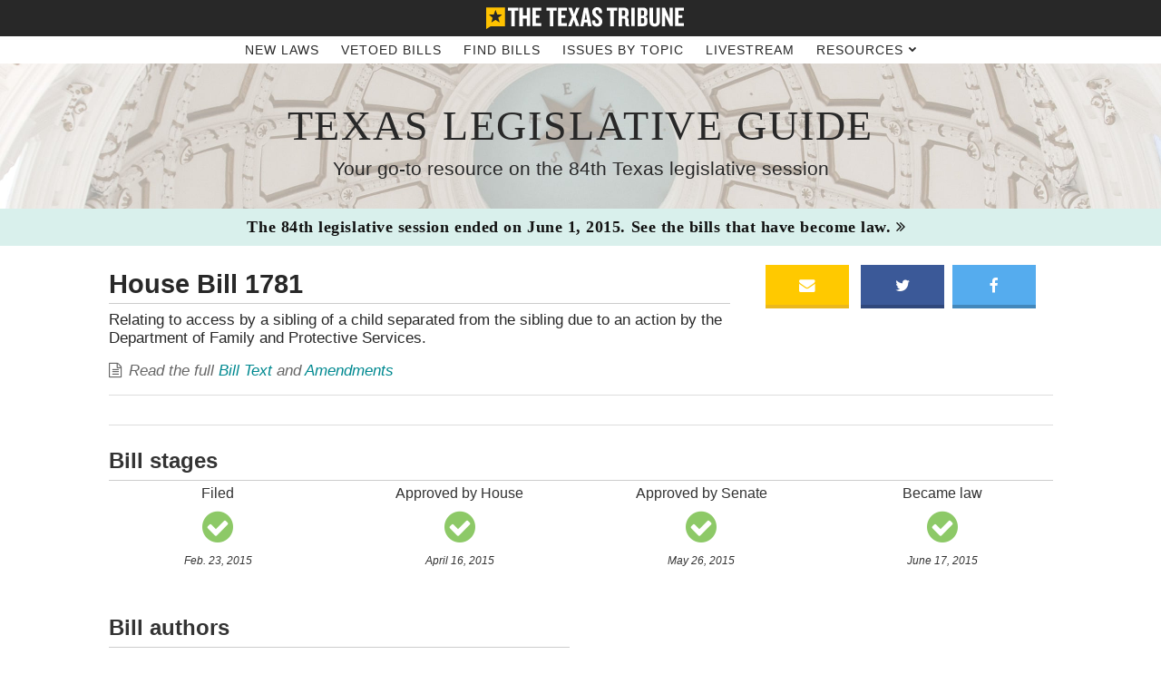

--- FILE ---
content_type: text/html
request_url: https://txlege.texastribune.org/84/bills/HB1781/
body_size: 5304
content:
<!DOCTYPE html>
<html lang="en">
<head>
  
  <meta charset="utf-8">
  <meta http-equiv="X-UA-Compatible" content="IE=edge">
  <meta name="description" content="">
  <meta name="viewport" content="width=device-width, initial-scale=1">
  <title>Texas Legislative Guide | The Texas Tribune</title>
  <link rel="shortcut icon" type="image/x-icon" href="/static/images/brand/favicon.9c83569ac732.ico">

  <!-- Add to homescreen for Chrome on Android -->
  <meta name="mobile-web-app-capable" content="yes">
  <link rel="icon" sizes="192x192" href="">

  <!-- Add to homescreen for Safari on iOS -->
  <meta name="apple-mobile-web-app-capable" content="yes">
  <meta name="apple-mobile-web-app-status-bar-style" content="black">
  <meta name="apple-mobile-web-app-title" content="Web Starter Kit">
  <link rel="apple-touch-icon" href="">

  <!-- Tile icon for Win8 (144x144 + tile color) -->
  <meta name="msapplication-TileImage" content="">
  <meta name="msapplication-TileColor" content="#FFCC20">

  <!-- Facebook Open Graph -->
  
    <meta property="og:site_name" content="The Texas Tribune">
    <meta property="og:title" content="Texas Legislative Guide | The Texas Tribune">
    <meta property="og:description" content="HB 1781: Relating to access by a sibling of a child separated from the sibling due to an action by the Department of Family and Protective Services.">
    <meta property="og:url" content="http://txlege.texastribune.org/84/bills/HB1781/">
    <meta property="og:image" content="http://txlege.texastribune.org/static/images/fb-share/84lege-fb-share_home.png">
    <meta property="og:type" content="website">



  <!-- Vendor styles -->
  <link href="//netdna.bootstrapcdn.com/font-awesome/4.2.0/css/font-awesome.css" rel="stylesheet">
  <link rel="stylesheet" href="/static/css/main.ed5543daf719.css">

  

  <script>

  var googletag = googletag || {};
  googletag.cmd = googletag.cmd || [];

  (function() {
    var gads = document.createElement('script');
    gads.async = true;
    gads.type = 'text/javascript';
    var useSSL = 'https:' == document.location.protocol;
    gads.src = (useSSL ? 'https:' : 'http:') + '//www.googletagservices.com/tag/js/gpt.js';
    var node = document.getElementsByTagName('script')[0];
    node.parentNode.insertBefore(gads, node);
  })();

  googletag.cmd.push(function() {
    googletag.pubads().setTargeting('tribpedia', 'txlege84', '84th-legislature');

    var mapping = googletag.sizeMapping().addSize([780, 140], [728, 90]).addSize([0, 0], [300, 100]).build();

    googletag.defineSlot('/5805113/TexasTribune_Data_DataPage_ATF_Header_Leaderboard_728x90', [300, 100], 'div-gpt-ad-1406570316312-0')
      .defineSizeMapping(mapping)
      .addService(googletag.pubads());

    googletag.defineSlot('/5805113/TexasTribune_Data_DataPage_BTF_RightRail2_MediumRectangle_300x250', [300, 250], 'div-gpt-ad-1406570316312-1')
      .addService(googletag.pubads());

    googletag.defineSlot('/5805113/TexasTribune_Data_DataPage_BTF_Footer_Leaderboard_728x90', [300, 100], 'div-gpt-ad-1406570316312-2')
      .defineSizeMapping(mapping)
      .addService(googletag.pubads());

    googletag.defineSlot('/5805113/TexasTribune_Content_StoryPage_InsideStory_468x60', [468, 60], 'div-gpt-ad-1406570316312-3')
      .addService(googletag.pubads());

    googletag.defineSlot('/5805113/TexasTribune_Data_DataPage_Rotating_Leaderboard1_728x90', [300, 100], 'div-gpt-ad-1406570316312-4')
      .defineSizeMapping(mapping)
      .addService(googletag.pubads());

    googletag.defineSlot('/5805113/TexasTribuneData_DataPage_Rotating_Leaderboard2_728x90', [300, 100], 'div-gpt-ad-1406570316312-5')
      .defineSizeMapping(mapping)
      .addService(googletag.pubads());

    googletag.defineSlot('/5805113/TexasTribune_Data_DataPage_Rotating_Leaderboard3_728x90', [300, 100], 'div-gpt-ad-1406570316312-6')
      .defineSizeMapping(mapping)
      .addService(googletag.pubads());

    googletag.defineSlot('/5805113/TexasTribune_Data_DataPage_Rotating_Leaderboard4_728x90', [300, 100], 'div-gpt-ad-1406570316312-7')
      .defineSizeMapping(mapping)
      .addService(googletag.pubads());

  // Slot for mobile ad on Legislative Page (temp)
    googletag.defineSlot('/5805113/TexasTribune_Data_InsideStory1_468x60', [300, 100], 'div-gpt-ad-1406570316312-8')
      .addService(googletag.pubads());

    googletag.defineSlot('/5805113/TexasTribune_Data_InsideStory1_468x60', [300, 100], 'div-gpt-ad-1406570316312-9')
      .addService(googletag.pubads());

    googletag.defineSlot('/5805113/TexasTribune_Data_InsideStory1_468x60', [300, 100], 'div-gpt-ad-1406570316312-10')
    .addService(googletag.pubads());

    googletag.defineSlot('/5805113/TexasTribune_Data_InsideStory1_468x60', [300, 100], 'div-gpt-ad-1406570316312-11')
    .addService(googletag.pubads());

      googletag.pubads().enableSingleRequest();
      googletag.enableServices();
  });

</script>


  <script>window.billSnippetURL = '/84/bills/0/'.replace('0/', '');</script>
  <script>function loadJS(a,b){"use strict";var c=window.document.getElementsByTagName("script")[0],d=window.document.createElement("script");return d.src=a,d.async=!0,c.parentNode.insertBefore(d,c),b&&"function"==typeof b&&(d.onload=b),d}
loadJS('/static/scripts/bundle.fd2abd4c273c.js');</script>
</head>
<body>

  <section class="masthead">
    <div class="container">
      <a href="http://www.texastribune.org">
        <img class="trib-logo" alt="The Texas Tribune" src="/static/images/brand/tribune-nameplate-white.1e55b66d0536.svg">
      </a>
      <button id="menu-button" class="menu-button"><i class="fa fa-bars"></i></button>
    </div>
  </section>

  <nav id="menu-nav" class="menu-nav">
    <div class="container">
      <ul>
        <li><a href="/84/bills/new-laws/">New Laws</a></li>
        <li><a href="/84/bills/vetoed/">Vetoed Bills</a></li>
        <li><a href="/84/bills/">Find Bills</a></li>
        <li><a href="/">Issues by Topic</a></li>
        <li><a href="/livestream/">Livestream</a></li>
        <li id="sub-nav-container" class="sub-nav-container">
          <a id="sub-nav-trigger" href="javascript:void(0)">Resources <i class="fa fa-chevron-down"></i></a>
          <ul id="sub-nav" class="sub-nav">
            <li><a href="/how-session-works/">How Session Works</a></li>
            <li><a href="http://www.texastribune.org/bidness/explore/">Ethics Explorer</a></li>
            <li><a href="http://www.texastribune.org/directory/">Elected Officials Directory</a></li>
            <li><a href="http://s3.amazonaws.com/static.texastribune.org/media/documents/TT-84thLege-HouseSeating2015.pdf">House Seating Chart</a></li>
            <li><a href="http://s3.amazonaws.com/static.texastribune.org/media/documents/TT-84thLege-SenateSeating2015.pdf">Senate Seating Chart</a></li>
            <li><a href="http://www.texastribune.org/directory/offices/">Capitol Map</a></li>
            <li><a href="http://www.texastribune.org/subscribe/">Newsletter Subscriptions</a></li>
          </ul>
        </li>
      </ul>
    </div>
  </nav>
  <section class="banner">
    <div class="banner-image"></div>
    <header class="content-block">
      <h1 class="project-title"><a href="/">Texas Legislative Guide</a></h1>
      <p class="sub-project-title">Your go-to resource on the 84th Texas legislative session</p>
    </header>
  </section>

  <section class="alert-bar end-of-session">
  <a href="/84/bills/new-laws/"><p class="alert-chamber">The 84th legislative session ended on June 1, 2015. See the bills that have become law. <i class="session-arrow fa fa-angle-double-right"></i></p></a>
</section>


  

  <main class="main-container">
    
    <section class="body-main">
    
<section>
  <header class="page-header">
    <h2>House Bill 1781</h2>
    <p class="sub-text">Relating to access by a sibling of a child separated from the sibling due to an action by the Department of Family and Protective Services.</p>
    <p class="bill-detail"><i class="fa fa-file-text-o"></i><em>Read the full <a href="http://www.legis.state.tx.us/BillLookup/Text.aspx?LegSess=84R&Bill=HB1781" target="_blank">Bill Text</a> and <a href="http://www.capitol.state.tx.us/BillLookup/Amendments.aspx?LegSess=84R&Bill=HB1781" target="_blank">Amendments</a></em></p>
  </header>
  <div class="share-page">
    <ul>
      <a href="mailto:?subject=The%20Texas%20Tribune%27s%20Texas%20Legislative%20Guide%3A%20House%20Bill%201781&body=I%20found%20a%20bill%20making%20its%20way%20through%20the%20Texas House%20that%20you%20might%20be%20interested%20in.%20Check%20out%20House Bill 1781%20on%20The%20Texas%20Tribune%27s%20Texas%20Legislative%20Guide%20here%3A%20txlege.texastribune.org/84/bills/HB1781/">
        <li class="email"><i class="fa fa-envelope"></i></li>
      </a>
      <a href="https://twitter.com/intent/tweet?text=&via=texastribune" title="share on Twitter" class="social-share" target="_blank">
        <li class="facebook"><i class="fa fa-twitter"></i></li>
      </a>
      <a href="https://www.facebook.com/dialog/share?app_id=154122474650943&display=popup&href=TK&redirect_uri=http%3A%2F%2Ftxlege.texastribune.org" title="share on Facebook" class="social-share" target="_blank">
        <li class="twitter"><i class="fa fa-facebook"></i></li>
      </a>
    </ul>
  </div>
</section>

<div class="ad-container banner-ad top" id="div-gpt-ad-1406570316312-0">
  <script>
    googletag.cmd.push(function() {
      googletag.display('div-gpt-ad-1406570316312-0');
    });
  </script>
</div>


<section>
  <div class="bill bill-page">
    <div class="bill-stages">
      <header>
        <h3 class="section-header">Bill stages</h3>
      </header>
      <div class="bill-stage  complete  ">
        <div class="bill-stage-name">
          <p class="mini-emphasis">Filed</p>
        </div>
        <div class="fa-stack">
          
          <i class="fa fa-check-circle fa-stack-1x"></i>
          
        </div>
        
        <div class="date-stage-complete">
          <p class="sub-section-header">Feb. 23, 2015</p>
        </div>
        
      </div>
      
      <div class="bill-stage  complete ">
        <div class="bill-stage-name">
          <p class="mini-emphasis">Approved by House</p>
        </div>
        <div class="fa-stack">
          
          <i class="fa fa-check-circle fa-stack-1x"></i>
          
        </div>
        
        <div class="date-stage-complete">
          <p class="sub-section-header">April 16, 2015</p>
        </div>
        
      </div>
      

      
      <div class="bill-stage  complete ">
        <div class="bill-stage-name">
          <p class="mini-emphasis">Approved by Senate</p>
        </div>
        <div class="fa-stack">
          
          <i class="fa fa-check-circle fa-stack-1x"></i>
          
        </div>
        
        <div class="date-stage-complete">
          <p class="sub-section-header">May 26, 2015</p>
        </div>
        
      </div>
      

      <div class="bill-stage complete ">
        <div class="bill-stage-name">
          <p class="mini-emphasis">Became law</p>
        </div>
        <div class="fa-stack">
          
          <i class="fa fa-check-circle fa-stack-1x"></i>
          
        </div>
        
        <div class="date-stage-complete">
          <p class="sub-section-header">June 17, 2015</p>
        </div>
        
      </div>
    </div>
      <article class="bill-author">
        <header>
          <h3 class="section-header">Bill authors</h3>
        </header>
        
          <div class="author">
            <img class="author-img" src="//s3.amazonaws.com/static.texastribune.org/media/profiles/politicians/greg-bonnen_2_jpg_131x197_crop_q100.jpg">
            <div class="author-block">
              <p class="emphasis"><a href="/84/legislators/greg-bonnen/">Greg Bonnen</a></p>
              <p class="subtext">State Representative <span class="republican">(R)</span></p>
            </div>
          </div>
        
          <div class="author">
            <img class="author-img" src="//s3.amazonaws.com/static.texastribune.org/media/profiles/politicians/RepMilesHeadshot_jpg_131x197_crop_q100.jpg">
            <div class="author-block">
              <p class="emphasis"><a href="/84/legislators/borris-l-miles/">Borris L. Miles</a></p>
              <p class="subtext">State Representative <span class="democratic">(D)</span></p>
            </div>
          </div>
        
          <div class="author">
            <img class="author-img" src="//s3.amazonaws.com/static.texastribune.org/media/profiles/politicians/Sheets-Kenneth_jpg_131x197_crop_q100.jpg">
            <div class="author-block">
              <p class="emphasis"><a href="/84/legislators/kenneth-sheets/">Kenneth Sheets</a></p>
              <p class="subtext">State Representative <span class="republican">(R)</span></p>
            </div>
          </div>
        
      </article>
      
      
      <article class="bill-authors">
        <header>
          <h3 class="section-header">Bill sponsors</h3>
        </header>
        
            <p>Sen. <a href="/84/legislators/larry-taylor/">Larry Taylor <span class="republican">(R)</span></a></p>
        
      </article>
      
      
      <div>&nbsp;</div>
    </div>
    <div class="bill-committee-assignment">
      <div class="committee-assignment">
        <header>
          <h3 class="section-header">Senate committee</h3>
        </header>
        <ul class="sans">
        
        <li><a href="/84/committees/texas-senate/state-affairs/">State Affairs</a></li>
        
        </ul>
      </div>
      <div class="committee-assignment">
        <header>
          <h3 class="section-header">House committee</h3>
        </header>
        <ul class="sans">
        
        <li><a href="/84/committees/texas-house/juvenile-justice-family-issues/">Juvenile Justice &amp; Family Issues</a></li>
        

        </ul>
      </div>
    </div>
    <div class="bill-subject-container">
      <div class="bill-categories">
        <header>
          <h3 class="section-header">Bill categories</h3>
        </header>
        <ul class="sans">
        
          <li><a href="/84/categories/family-and-children-issues/">Family and Children Issues</a></li>
        
          <li><a href="/84/categories/state-agencies/">State Agencies</a></li>
        
        </ul>
      </div>
      <div class="related-issue">
        
      </div>
    </div>

    <div class="bill">
      <div class="bill-section">
        <header>
          <h3 class="section-header">Last action</h3>
        </header>
        <p class="sub-text">Effective on 9/1/15 June 17, 2015</p>
      </div>
      <header>
        <h3 class="section-header">Actions</h3>
      </header>
      <div class="bill-actions bill-table">
        <table>
          <thead>
            <tr>
              <th>Action</th>
              <th>Date</th>
              <th>Acting Chamber</th>
            </tr>
          </thead>
          <tbody>
          
            <tr>
              <td data-title="Action">Effective on 9/1/15</td>
              <td data-title="Date">06/17/2015</td>
              <td data-title="Acting Chamber">Texas House</td>
            </tr>
          
            <tr>
              <td data-title="Action">Signed by the Governor</td>
              <td data-title="Date">06/17/2015</td>
              <td data-title="Acting Chamber">Texas House</td>
            </tr>
          
            <tr>
              <td data-title="Action">Sent to the Governor</td>
              <td data-title="Date">05/29/2015</td>
              <td data-title="Acting Chamber">Texas House</td>
            </tr>
          
            <tr>
              <td data-title="Action">Signed in the Senate</td>
              <td data-title="Date">05/29/2015</td>
              <td data-title="Acting Chamber">Texas Senate</td>
            </tr>
          
            <tr>
              <td data-title="Action">Signed in the House</td>
              <td data-title="Date">05/28/2015</td>
              <td data-title="Acting Chamber">Texas House</td>
            </tr>
          
            <tr>
              <td data-title="Action">Reported enrolled</td>
              <td data-title="Date">05/27/2015</td>
              <td data-title="Acting Chamber">Texas House</td>
            </tr>
          
            <tr>
              <td data-title="Action">Senate passage reported</td>
              <td data-title="Date">05/26/2015</td>
              <td data-title="Acting Chamber">Texas House</td>
            </tr>
          
            <tr>
              <td data-title="Action">Passed</td>
              <td data-title="Date">05/26/2015</td>
              <td data-title="Acting Chamber">Texas Senate</td>
            </tr>
          
            <tr>
              <td data-title="Action">Read 3rd time</td>
              <td data-title="Date">05/26/2015</td>
              <td data-title="Acting Chamber">Texas Senate</td>
            </tr>
          
            <tr>
              <td data-title="Action">Record vote</td>
              <td data-title="Date">05/26/2015</td>
              <td data-title="Acting Chamber">Texas Senate</td>
            </tr>
          
            <tr>
              <td data-title="Action">Three day rule suspended</td>
              <td data-title="Date">05/26/2015</td>
              <td data-title="Acting Chamber">Texas Senate</td>
            </tr>
          
            <tr>
              <td data-title="Action">Vote recorded in Journal</td>
              <td data-title="Date">05/26/2015</td>
              <td data-title="Acting Chamber">Texas Senate</td>
            </tr>
          
            <tr>
              <td data-title="Action">Read 2nd time &amp; passed to 3rd reading</td>
              <td data-title="Date">05/26/2015</td>
              <td data-title="Acting Chamber">Texas Senate</td>
            </tr>
          
            <tr>
              <td data-title="Action">Laid before the Senate</td>
              <td data-title="Date">05/26/2015</td>
              <td data-title="Acting Chamber">Texas Senate</td>
            </tr>
          
            <tr>
              <td data-title="Action">Placed on local &amp; uncontested calendar</td>
              <td data-title="Date">05/26/2015</td>
              <td data-title="Acting Chamber">Texas Senate</td>
            </tr>
          
            <tr>
              <td data-title="Action">Committee report printed and distributed</td>
              <td data-title="Date">05/21/2015</td>
              <td data-title="Acting Chamber">Texas Senate</td>
            </tr>
          
            <tr>
              <td data-title="Action">Recommended for local &amp; uncontested calendar</td>
              <td data-title="Date">05/21/2015</td>
              <td data-title="Acting Chamber">Texas Senate</td>
            </tr>
          
            <tr>
              <td data-title="Action">Reported favorably w/o amendments</td>
              <td data-title="Date">05/21/2015</td>
              <td data-title="Acting Chamber">Texas Senate</td>
            </tr>
          
            <tr>
              <td data-title="Action">Testimony taken in committee</td>
              <td data-title="Date">05/21/2015</td>
              <td data-title="Acting Chamber">Texas Senate</td>
            </tr>
          
            <tr>
              <td data-title="Action">Considered in public hearing</td>
              <td data-title="Date">05/21/2015</td>
              <td data-title="Acting Chamber">Texas Senate</td>
            </tr>
          
            <tr>
              <td data-title="Action">Scheduled for public hearing on . . .</td>
              <td data-title="Date">05/21/2015</td>
              <td data-title="Acting Chamber">Texas Senate</td>
            </tr>
          
            <tr>
              <td data-title="Action">Referred to State Affairs</td>
              <td data-title="Date">05/04/2015</td>
              <td data-title="Acting Chamber">Texas Senate</td>
            </tr>
          
            <tr>
              <td data-title="Action">Read first time</td>
              <td data-title="Date">05/04/2015</td>
              <td data-title="Acting Chamber">Texas Senate</td>
            </tr>
          
            <tr>
              <td data-title="Action">Received from the House</td>
              <td data-title="Date">04/20/2015</td>
              <td data-title="Acting Chamber">Texas Senate</td>
            </tr>
          
            <tr>
              <td data-title="Action">Reported engrossed</td>
              <td data-title="Date">04/16/2015</td>
              <td data-title="Acting Chamber">Texas House</td>
            </tr>
          
            <tr>
              <td data-title="Action">Record vote</td>
              <td data-title="Date">04/16/2015</td>
              <td data-title="Acting Chamber">Texas House</td>
            </tr>
          
            <tr>
              <td data-title="Action">Passed</td>
              <td data-title="Date">04/16/2015</td>
              <td data-title="Acting Chamber">Texas House</td>
            </tr>
          
            <tr>
              <td data-title="Action">Read 3rd time</td>
              <td data-title="Date">04/16/2015</td>
              <td data-title="Acting Chamber">Texas House</td>
            </tr>
          
            <tr>
              <td data-title="Action">Nonrecord vote recorded in Journal</td>
              <td data-title="Date">04/16/2015</td>
              <td data-title="Acting Chamber">Texas House</td>
            </tr>
          
            <tr>
              <td data-title="Action">Passed to engrossment</td>
              <td data-title="Date">04/16/2015</td>
              <td data-title="Acting Chamber">Texas House</td>
            </tr>
          
            <tr>
              <td data-title="Action">Read 2nd time</td>
              <td data-title="Date">04/16/2015</td>
              <td data-title="Acting Chamber">Texas House</td>
            </tr>
          
            <tr>
              <td data-title="Action">Placed on Local, Consent, and Res. Calendar</td>
              <td data-title="Date">04/16/2015</td>
              <td data-title="Acting Chamber">Texas House</td>
            </tr>
          
            <tr>
              <td data-title="Action">Considered in Local &amp; Consent Calendars</td>
              <td data-title="Date">04/13/2015</td>
              <td data-title="Acting Chamber">Texas House</td>
            </tr>
          
            <tr>
              <td data-title="Action">Comm. report sent to Local &amp; Consent Calendar</td>
              <td data-title="Date">04/01/2015</td>
              <td data-title="Acting Chamber">Texas House</td>
            </tr>
          
            <tr>
              <td data-title="Action">Committee report distributed</td>
              <td data-title="Date">03/31/2015</td>
              <td data-title="Acting Chamber">Texas House</td>
            </tr>
          
            <tr>
              <td data-title="Action">Comte report filed with Committee Coordinator</td>
              <td data-title="Date">03/31/2015</td>
              <td data-title="Acting Chamber">Texas House</td>
            </tr>
          
            <tr>
              <td data-title="Action">Reported favorably as substituted</td>
              <td data-title="Date">03/25/2015</td>
              <td data-title="Acting Chamber">Texas House</td>
            </tr>
          
            <tr>
              <td data-title="Action">Recommended to be sent to Local &amp; Consent</td>
              <td data-title="Date">03/25/2015</td>
              <td data-title="Acting Chamber">Texas House</td>
            </tr>
          
            <tr>
              <td data-title="Action">Committee substitute considered in committee</td>
              <td data-title="Date">03/25/2015</td>
              <td data-title="Acting Chamber">Texas House</td>
            </tr>
          
            <tr>
              <td data-title="Action">Considered in public hearing</td>
              <td data-title="Date">03/25/2015</td>
              <td data-title="Acting Chamber">Texas House</td>
            </tr>
          
            <tr>
              <td data-title="Action">Left pending in committee</td>
              <td data-title="Date">03/18/2015</td>
              <td data-title="Acting Chamber">Texas House</td>
            </tr>
          
            <tr>
              <td data-title="Action">Testimony taken/registration(s) recorded in committee</td>
              <td data-title="Date">03/18/2015</td>
              <td data-title="Acting Chamber">Texas House</td>
            </tr>
          
            <tr>
              <td data-title="Action">Referred to Juvenile Justice &amp; Family Issues</td>
              <td data-title="Date">03/12/2015</td>
              <td data-title="Acting Chamber">Texas House</td>
            </tr>
          
            <tr>
              <td data-title="Action">Read first time</td>
              <td data-title="Date">03/12/2015</td>
              <td data-title="Acting Chamber">Texas House</td>
            </tr>
          
            <tr>
              <td data-title="Action">Filed</td>
              <td data-title="Date">02/23/2015</td>
              <td data-title="Acting Chamber">Texas House</td>
            </tr>
          
          </tbody>
        </table>
      </div>
    </div>
  </div>
</section>



    <div class="ad-container banner-ad bottom" id="div-gpt-ad-1406570316312-2">
  <script>
    googletag.cmd.push(function() {
      googletag.display('div-gpt-ad-1406570316312-2');
    });
  </script>
</div>

      <article class="issue-box">
        <header>
          <h3 class="sub-section-header">Questions, suggestions or concerns? <a href="mailto:inquiries@texastribune.org,newsapps@texastribune.org?subject=Texas%20Legislative%20Guide%20%E2%80%93%20Inquiry">Let us know</a>.</h3>
        </header>
        <p>The Texas Legislative Guide was designed and developed by Becca Aaronson, Emily Albracht, Daniel Craigmile, Annie Daniel, Ben Hasson and Ryan Murphy for <a href="http://www.texastribune.org">The Texas Tribune</a>. The Tribune is a nonpartisan, nonprofit media organization that promotes civic engagement and discourse on public policy, politics, government and other matters of statewide concern.</p>
        <p></p>
      </article>
    </section>
  </main>

  <footer class="footer">
    <div class="main-container">
      <div class="footer-container">
        <div class="logo-container">
          <a href="https://twitter.com/newsapps"><img class="logo" src="/static/images/brand/TT-logo-white-stack.dd56ad79c0da.png" alt="Texas Tribune logo"></a>
          <p>&#169; 2014 <a href="http://www.texastribune.org/">The Texas Tribune</a></p>
        </div>
        <div>
          <ul>
            <li><a href="https://www.facebook.com/texastribune"><i class="icon fa-facebook-square"></i>Facebook</a></li>
            <li><a href="https://twitter.com/TexasTribune"><i class="icon fa-twitter-square"></i>Twitter</a></li>
            <li><a href="https://www.youtube.com/user/thetexastribune"><i class="icon fa-youtube-play"></i>YouTube</a></li>
            <li><a href="https://instagram.com/texas_tribune"><i class="icon fa-instagram"></i>Instagram</a></li>
            <li><a href="http://www.linkedin.com/company/texas-tribune"><i class="icon fa-linkedin-square"></i>LinkedIn</a></li>
          </ul>
        </div>
        <div class="internal-links">
          <ul>
            <li><a href="http://www.texastribune.org/about/">About Us</a></li>
            <li><a href="http://www.texastribune.org/support-us/donors-and-members/">Who Funds Us?</a></li>
            <li><a href="http://www.texastribune.org/terms-of-service/">Terms of Service</a></li>
            <li><a href="http://www.texastribune.org/ethics/">Code of Ethics</a></li>
            <li><a href="http://www.texastribune.org/privacy/">Privacy Policy</a></li>
            <li><a href="http://www.texastribune.org/corrections/">Corrections</a></li>
            <li><a href="https://www.texastribune.org/join/" class="donate-link">Donate</a></li>
          </ul>
        </div>
        <div class="donate">
          <ul>
            <li>Nonpartisan.</li>
            <li>Nonprofit.</li>
            <li>Statewide.</li>
            <a href="https://www.texastribune.org/join/"><li>Join Us</li></a>
          </ul>
        </div>
      </div>
    </div>
  </footer>

  

  <!-- Google Analytics -->
  <script>
  /* jshint ignore:start */
  (function(i,s,o,g,r,a,m){i['GoogleAnalyticsObject']=r;i[r]=i[r]||function(){
  (i[r].q=i[r].q||[]).push(arguments)},i[r].l=1*new Date();a=s.createElement(o),
  m=s.getElementsByTagName(o)[0];a.async=1;a.src=g;m.parentNode.insertBefore(a,m)
  })(window,document,'script','//www.google-analytics.com/analytics.js','ga');
  ga('create', 'UA-9827490-1', 'auto');
  ga('require', 'displayfeatures');
  ga('send', 'pageview');
  /* jshint ignore:end */
</script>


</body>
</html>


--- FILE ---
content_type: text/html; charset=utf-8
request_url: https://www.google.com/recaptcha/api2/aframe
body_size: 251
content:
<!DOCTYPE HTML><html><head><meta http-equiv="content-type" content="text/html; charset=UTF-8"></head><body><script nonce="khky5_iA6Vz9Z7m0NM617A">/** Anti-fraud and anti-abuse applications only. See google.com/recaptcha */ try{var clients={'sodar':'https://pagead2.googlesyndication.com/pagead/sodar?'};window.addEventListener("message",function(a){try{if(a.source===window.parent){var b=JSON.parse(a.data);var c=clients[b['id']];if(c){var d=document.createElement('img');d.src=c+b['params']+'&rc='+(localStorage.getItem("rc::a")?sessionStorage.getItem("rc::b"):"");window.document.body.appendChild(d);sessionStorage.setItem("rc::e",parseInt(sessionStorage.getItem("rc::e")||0)+1);localStorage.setItem("rc::h",'1769035699647');}}}catch(b){}});window.parent.postMessage("_grecaptcha_ready", "*");}catch(b){}</script></body></html>